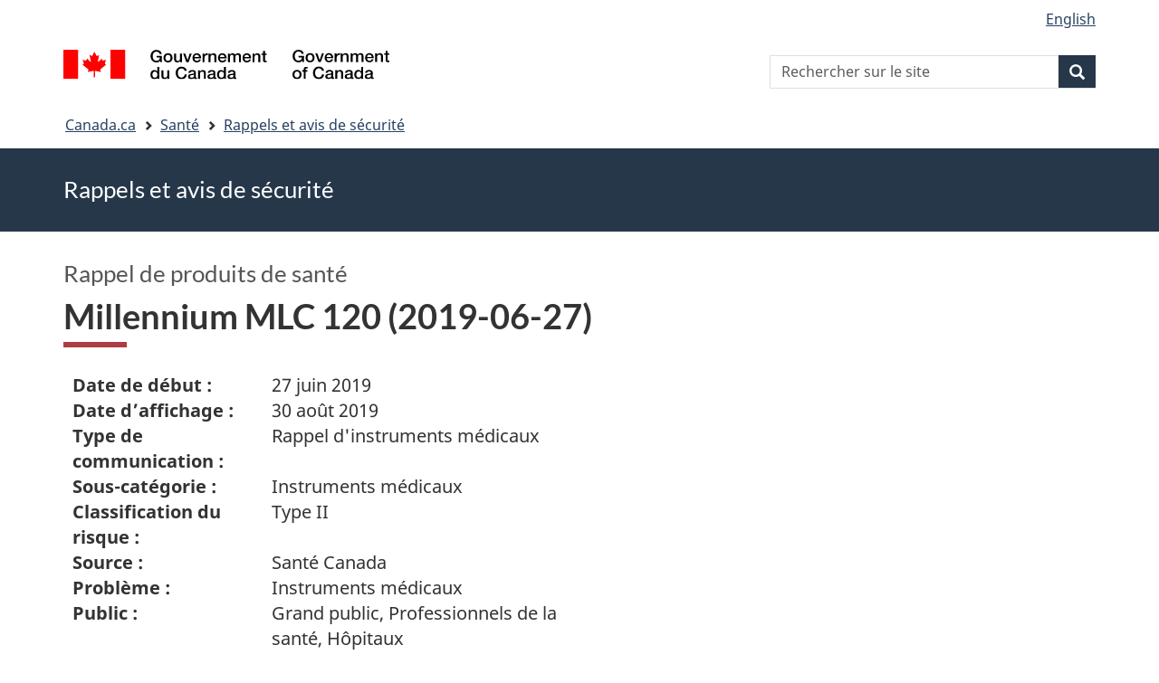

--- FILE ---
content_type: text/html; charset=UTF-8
request_url: https://recalls-rappels.canada.ca/fr/avis-rappel/millennium-mlc-120-2019-06-27
body_size: 5980
content:
<!DOCTYPE html>
<!--[if lt IE 9]><html lang="fr" dir="ltr" prefix="content: http://purl.org/rss/1.0/modules/content/  dc: http://purl.org/dc/terms/  foaf: http://xmlns.com/foaf/0.1/  og: http://ogp.me/ns#  rdfs: http://www.w3.org/2000/01/rdf-schema#  schema: http://schema.org/  sioc: http://rdfs.org/sioc/ns#  sioct: http://rdfs.org/sioc/types#  skos: http://www.w3.org/2004/02/skos/core#  xsd: http://www.w3.org/2001/XMLSchema# " class="no-js"><![endif]-->
<!--[if gt IE 8]><!-->
<html lang="fr" dir="ltr" prefix="content: http://purl.org/rss/1.0/modules/content/  dc: http://purl.org/dc/terms/  foaf: http://xmlns.com/foaf/0.1/  og: http://ogp.me/ns#  rdfs: http://www.w3.org/2000/01/rdf-schema#  schema: http://schema.org/  sioc: http://rdfs.org/sioc/ns#  sioct: http://rdfs.org/sioc/types#  skos: http://www.w3.org/2004/02/skos/core#  xsd: http://www.w3.org/2001/XMLSchema# " class="no-js">
<!--<![endif]-->
  <head>
    <meta charset="utf-8" />
<script src="//assets.adobedtm.com/be5dfd287373/0127575cd23a/launch-f7c3e6060667.min.js"></script>
<script async src="https://www.googletagmanager.com/gtag/js?id=G-4G0Q3KXLHS"></script>
<script>window.dataLayer = window.dataLayer || [];function gtag(){dataLayer.push(arguments)};gtag("js", new Date());gtag("set", "developer_id.dMDhkMT", true);gtag("config", "G-4G0Q3KXLHS", {"groups":"default","linker":{"domains":["recalls-rappels.canada.ca"]},"page_placeholder":"PLACEHOLDER_page_location","allow_ad_personalization_signals":false});gtag("config", "UA-21671527-4", {"groups":"default","linker":{"domains":["recalls-rappels.canada.ca"]},"page_placeholder":"PLACEHOLDER_page_path","allow_ad_personalization_signals":false});</script>
<meta name="description" content="Date de début : 27 juin 2019 Date d’affichage : 30 août 2019 Type de communication : Rappel d&#039;instruments médicaux Sous-catégorie : Instruments m" />
<meta name="keywords" content="rappels, avis, avis de sécurité, mise en garde, retrait, Matériel médical, instruments médicaux et dispositifs médicaux" />
<link rel="canonical" href="https://recalls-rappels.canada.ca/fr/avis-rappel/millennium-mlc-120-2019-06-27" />
<link rel="image_src" href="/sites/default/files/2022-05/21-21-2921-RSA-Generic-TW-FR-02.png" />
<meta name="google" content="Fzix_kgZMZzHAoCK-HBQRIQI_id5sGSKx4hv4k9YGb4" />
<meta name="dcterms.title" content="Millennium MLC 120 (2019-06-27) - Rappels, avis et avis de sécurité – Canada.ca" />
<meta name="dcterms.creator" content="Gouvernement du Canada, Santé Canada, Direction générale des communications et des affaires publiques, Direction des affaires publiques" />
<meta name="dcterms.subject" content="Matériel médical, instruments médicaux et dispositifs médicaux" title="gccore" />
<meta name="dcterms.publisher" content="Gouvernement du Canada, Santé Canada, Instruments médicaux" />
<meta name="dcterms.language" content="fra" title="ISO639-2/T" />
<meta name="dcterms.accessRights" content="2" />
<meta name="dcterms.modified" content="2019-08-30" title="W3CDTF" />
<meta name="dcterms.issued" content="2021-09-21" title="W3CDTF" />
<meta name="dcterms.spatial" content="Canada" />
<meta name="dcterms.audience" content="Professionnels de la santé" />
<meta data-gc-analytics-owner="HC|ROEB|Medical devices|N/A" />
<meta data-gc-analytics-topic="Health products|Medical devices|N/A|N/A" />
<meta name="Generator" content="Drupal 10 (https://www.drupal.org)" />
<meta name="MobileOptimized" content="width" />
<meta name="HandheldFriendly" content="true" />
<meta name="viewport" content="width=device-width, initial-scale=1.0" />
<noscript><link rel="stylesheet" href="/libraries/wet-boew/css/noscript.min.css" />
</noscript><meta name="dcterms.service" content="HC-SC_Recalls-Rappels" />
<link rel="icon" href="/themes/custom/gcext_wxt/favicon.ico" type="image/vnd.microsoft.icon" />
<link rel="alternate" hreflang="en" href="https://recalls-rappels.canada.ca/en/alert-recall/millennium-mlc-120-2019-06-27" />
<link rel="alternate" hreflang="fr" href="https://recalls-rappels.canada.ca/fr/avis-rappel/millennium-mlc-120-2019-06-27" />

    <title>Millennium MLC 120 (2019-06-27) | SGC RAS</title>
    <link rel="stylesheet" media="all" href="/sites/default/files/css/css_1FCDnbD1fNlE5kHM3tD7TAPniONw6b0LZlEJCPGxppY.css?delta=0&amp;language=fr&amp;theme=gcext_wxt&amp;include=eJxlykEKgEAIAMAPGT5p0XArSlxUsP19nbp0HYbNMtJpYHdSKfMTYkaKIlMIlHA318bf-wnUne062Mkn5i4qy7a-6wGYkiSK" />
<link rel="stylesheet" media="all" href="/sites/default/files/css/css_WibVqX-D8pjqOQVxMNk0RIJrC1huYpnOo4oqBpg2Irw.css?delta=1&amp;language=fr&amp;theme=gcext_wxt&amp;include=eJxlykEKgEAIAMAPGT5p0XArSlxUsP19nbp0HYbNMtJpYHdSKfMTYkaKIlMIlHA318bf-wnUne062Mkn5i4qy7a-6wGYkiSK" />

    <script src="https://use.fontawesome.com/releases/v5.13.1/js/all.js" defer crossorigin="anonymous"></script>
<script src="https://use.fontawesome.com/releases/v5.13.1/js/v4-shims.js" defer crossorigin="anonymous"></script>

  </head>
  <body class="path-node page-node-type-recall has-glyphicons gcext-wxt theme-gcweb">
    <nav>
      <ul id="wb-tphp">
        <li class="wb-slc">
          <a class="wb-sl" href="#wb-cont">
            Passer au contenu principal
          </a>
        </li>
        <li class="wb-slc">
          <a class="wb-sl" href="#wb-info">
            Passer à « Au sujet du gouvernement »
          </a>
        </li>
      </ul>
    </nav>
    
      <div class="dialog-off-canvas-main-canvas" data-off-canvas-main-canvas>
    
  
        <header class="navbar navbar-default" id="navbar">
      <div id="wb-bnr" class="container">
        <div class="row">
          <section id="wb-lng" class="col-xs-3 col-sm-12 pull-right text-right">
            <h2 class="wb-inv">Sélection de la langue</h2>
              <div class="region region-language-toggle">
    <section class="language-switcher-language-url block block-wxt-library block-wxt-language-blocklanguage-interface clearfix" id="block-gcext-wxt-languageswitcher" data-block-plugin-id="wxt_language_block:language_interface">
  
    

      <ul class="links list-inline mrgn-bttm-none">                    <li data-drupal-language="en" data-drupal-link-system-path="node/59859" class="en"><a href="/en/alert-recall/millennium-mlc-120-2019-06-27" class="language-link" lang="en" hreflang="en" data-drupal-link-system-path="node/59859"><span class="hidden-xs">English</span><abbr title="English" class="visible-xs h3 mrgn-tp-sm mrgn-bttm-0 text-uppercase">en</abbr></a></li></ul>
  </section>

  </div>

          </section>
            <div class="region col-xs-9 col-sm-5 col-md-4 region-banner">
      <div class="brand">
    <a href="https://canada.ca">
      <img id="header-logo" src='/libraries/theme-gcweb/assets/sig-blk-fr.svg' alt="Gouvernement du Canada" />
    </a>
  </div>

  </div>

            <div class="region col-lg-offset-4 col-md-offset-4 col-sm-offset-2 col-xs-12 col-sm-5 col-md-4 region-search">
    <section  class="wxt-search-api-block-form block clearfix text-right" data-drupal-selector="wxt-search-api-block-form" novalidate="novalidate" id="wb-srch" data-block-plugin-id="wxt_search_form_block">
	
			<h2 class="block-title">Recherche</h2>
		

			<form action="/fr/recherche/site" method="get" id="wxt-search-api-block-form" accept-charset="UTF-8" class="search-form search-block-form form-inline" role="search">
  <div class="form-item js-form-item form-type-search js-form-type-search form-item-search-api-fulltext js-form-item-search-api-fulltext form-no-label form-group">
      <label for="wb-srch-q" class="control-label sr-only">Rechercher sur le site</label>
  
  
  <input data-drupal-selector="wb-srch-q" class="form-search form-control" placeholder="Rechercher sur le site" type="search" id="wb-srch-q" name="search_api_fulltext" value="" size="27" maxlength="128" />

  
  
  </div>
<div class="submit form-group js-form-wrapper form-wrapper" data-drupal-selector="edit-submit-container" id="edit-submit-container"><button class="btn-primary button js-form-submit form-submit btn icon-before" data-drupal-selector="wb-srch-sub" type="submit" id="wb-srch-sub" name="op" value="" title="Recherche"><span class="icon glyphicon glyphicon-search" aria-hidden="true"></span><span class="wb-inv">Recherche</span></button></div>

</form>

	</section>

  </div>

        </div>
      </div>
      <nav class="site-menu">
              <nav id="wb-bc" property="breadcrumb" aria-labelledby="breadcrumbTitle">
    <h2 id="breadcrumbTitle">Vous êtes ici</h2>
    <div class="container">
      <ol class="breadcrumb">
                  <li >
                          <a href="https://www.canada.ca/fr.html">Canada.ca</a>
                      </li>
                  <li >
                          <a href="https://www.canada.ca/fr/services/sante.html">Santé</a>
                      </li>
                  <li >
                          <a href="/fr">Rappels et avis de sécurité</a>
                      </li>
              </ol>
  </div>
</nav>



      </nav>
        <div class="region region-breadcrumb">
    
<div id="block-rsamsheader" data-block-plugin-id="block_content:04f07751-34db-4cb9-acea-056a549388b5" class="block block-block-content block-block-content04f07751-34db-4cb9-acea-056a549388b5 clearfix">
  
    

      
            <div class="field field--name-body field--type-text-with-summary field--label-hidden field--item"><div class="row row-no-gutters">
<div class="col-md-12 banner-top">
<div class="container">
<p><span class="h1-not" id="title" property="name">Rappels et avis de sécurité</span></p>
</div>
</div>
</div>
</div>
      
  </div>

  </div>

    </header>
  

  <div class="container">
    <div class="row">

            
            
                  <main property="mainContentOfPage"  class="col-md-12 main-container container js-quickedit-main-content">

                                <div class="region region-header">
            <div class="h3" id="wb-cont-nav">Rappel de produits de santé</div>
  
      <h1 class="gc-thickline" id="wb-cont">
<span>  Millennium MLC 120 (2019-06-27) </span>
</h1>
  
<div data-drupal-messages-fallback class="hidden"></div>

  </div>

              
      <section>

                
                
                                      
                  
        
                          <a id="main-content"></a>
            <div class="region region-content">
        <div class="recall-alert-body">
    
            <div class="field field--name-body field--type-text-with-summary field--label-hidden field--item"><div id="cn-centre-col-inner">
			
			
			
						
            




<div id="awr_details_container">
	
						
	
	 
	
	<dl class="dlSide width65 " id="awr_details_header_container"><dt class=" paddingNone">Date de début :</dt>
			<dd class="paddingNone">27 juin 2019</dd>				
		 
			<dt class=" paddingNone">Date d’affichage :</dt>
			<dd class="paddingNone">30 août 2019</dd>				
		 
			<dt class=" paddingNone">Type de communication :</dt>
			<dd class="paddingNone">Rappel d'instruments médicaux</dd>				
		 
			<dt class=" paddingNone">Sous-catégorie :</dt>
			<dd class="paddingNone">Instruments médicaux</dd>				
		 
			<dt class=" paddingNone">Classification du risque :</dt>
			<dd class="paddingNone">Type II</dd>				
		 
			<dt class=" paddingNone">Source :</dt>
			<dd class="paddingNone">Santé Canada</dd>				
		 
			<dt class=" paddingNone">Problème :</dt>
			<dd class="paddingNone">Instruments médicaux</dd>				
		 
			<dt class=" paddingNone">Public :</dt>
			<dd class="paddingNone">Grand public, Professionnels de la santé, Hôpitaux</dd>				
		 
			<dt class=" paddingNone">Numéro d’identification :</dt>
			<dd class="paddingNone">RA-70837</dd>				
			</dl><div class="clearfix"></div>
	
	<br>
    Dernière mise à jour: <span>2019-09-05</span>
	<div class="clearfix"></div>
	
	
		
	<div class="clearfix"></div>
	
			
		<ul class="anchor"><li><a href="#reason-motif">
									Raison						</a>
					</li>
							
							 
					<li><a href="#affected-touches">
									Produits touchés						</a>
					</li>
							
				
		</ul><h2>
 Produits touchés</h2>	
	
	<p>
 Millennium MLC 120</p>		
	<div class="clearfix"></div>
		
	<div class="clearfix"></div>				
						
			<h3 class="mrgn-bttm-sm mrgn-tp-sm" id="reason-motif">Raison</h3>		
			
			<p>
 Après une récente mise à niveau vers la version 8.5 du logiciel Multileaf Collimator [MLC], un site a signalé que les lames du collimateur multilames sont demeurées immobiles pendant un traitement par arcthérapie.</p>					
								
				
				
        	<h3 class="mrgn-bttm-sm mrgn-tp-sm" id="affected-touches">Produits touchés</h3>						
									<div>
                        	<h4>
 Millennium MLC 120</h4>						</div>											
						<div>							
							                                	<h5>Numéro de lot ou de série</h5>										<p>
 Serial number: H542967<br>
 Serial number: H544081<br>
 Serial number: H544352<br>
 Serial number: H544783<br>
 Serial number: H546262<br>
 Serial number: H546362<br>
 Serial number: H546677</p>									
							                                	<h5>Numéro de modèle ou de catalogue</h5>										<p>
 MILLENNIUM MLC 120</p>									
							                            		<h5 class="mrgn-bttm-sm">Entreprises</h5>									
																	<dl class="dlSide"><dt>
												Fabricant	
											</dt>											
																					<dd>
																									
													Varian Medical Systems, Inc.<br>											
																									
													3100 chemin Hansen<br>											
																									
													Palo Alto<br>											
																									
													94304<br>											
																									
													Californie<br>											
																									
													ÉTATS-UNIS											
												
											</dd>
									</dl></div>						
						<div>
							
								
												
														
						</div>	
											
						<div class="clearfix"></div>
						<br></div>




    
            <div class="clearfix"></div>
    

        </div></div>
      
  </div>


  </div>

          
  <div class="pagedetails region container region-content-footer">
    <div class="row">
      
<div id="block-gcext-wxt-pagefeedbackblock" class="col-sm-9 col-md-10 col-lg-10 block block-wxt-library block-wxt-page-feedback clearfix" data-block-plugin-id="wxt_page_feedback">
  
    

      <div class="wb-disable-allow" data-ajax-replace="https://www.canada.ca/etc/designs/canada/wet-boew/assets/feedback/page-feedback-fr.html" data-feedback-theme="AboutGov"></div>
  </div>

<div id="block-datemodifiedfield-date-publishedblock" class="col-md-12 block block-gcext block-op-date-modified clearfix" data-block-plugin-id="op_date_modified">
  
    

      <div class="datemod mrgn-bttm-lg"><dl id="wb-dtmd">
<dt>Date de modification :</dt>
<dd><time property="dateModified">2019-08-30</time></dd></dl></div>
  </div>

    </div>
  </div>

              </section>

      </main>

                        
                        
    </div>
  </div>



            <footer id="wb-info">
        <div class="landscape">
            <div class="region region-footer">
    <div class="gc-main-footer">
  <nav id="block-hautdepieddepage" data-block-plugin-id="menu_block:footer-top-fr" class="container wb-navcurr">
    
    <h3>Gouvernement du Canada</h3>
    
          <ul class="list-unstyled colcount-sm-2 colcount-md-3">
      
    
                        <li >
        <a href="https://www.canada.ca/fr/contact.html">Toutes les coordonnées</a>
                          </li>
                              <li >
        <a href="https://www.canada.ca/fr/gouvernement/min.html">Ministères et organismes</a>
                          </li>
                              <li >
        <a href="https://www.canada.ca/fr/gouvernement/systeme.html">À propos du gouvernement</a>
                          </li>
          
  


      </ul>
      </nav>
</div>
<div class="gc-main-footer">
  <nav id="block-pieddepage" data-block-plugin-id="menu_block:footer-fr" class="container wb-navcurr pad-tp-0">
    
    <h4>
      <span class="wb-inv">Thèmes et sujets</span>
    </h4>
    
          <ul class="list-unstyled colcount-sm-2 colcount-md-3">
      
                          <li role="presentation">
        <a href="https://www.canada.ca/fr/services/emplois.html" role="menuitem">Emplois</a>
                          </li>
                        <li role="presentation">
        <a href="https://www.canada.ca/fr/services/immigration-citoyennete.html" role="menuitem">Immigration et citoyenneté</a>
                          </li>
                        <li role="presentation">
        <a href="https://voyage.gc.ca/" role="menuitem">Voyage et tourisme</a>
                          </li>
                        <li role="presentation">
        <a href="https://www.canada.ca/fr/services/entreprises.html" role="menuitem">Entreprises</a>
                          </li>
                        <li role="presentation">
        <a href="https://www.canada.ca/fr/services/prestations.html" role="menuitem">Prestations</a>
                          </li>
                        <li role="presentation">
        <a href="https://www.canada.ca/fr/services/sante.html" role="menuitem">Santé</a>
                          </li>
                        <li role="presentation">
        <a href="https://www.canada.ca/fr/services/impots.html" role="menuitem">Impôts</a>
                          </li>
                        <li role="presentation">
        <a href="https://www.canada.ca/fr/services/environnement.html" role="menuitem">Environnement et ressources naturelles</a>
                          </li>
                        <li role="presentation">
        <a href="https://www.canada.ca/fr/services/defense.html" role="menuitem">Sécurité nationale et défense</a>
                          </li>
                        <li role="presentation">
        <a href="https://www.canada.ca/fr/services/culture.html" role="menuitem">Culture, histoire et sport</a>
                          </li>
                        <li role="presentation">
        <a href="https://www.canada.ca/fr/services/police.html" role="menuitem">Services de police, justice et urgences</a>
                          </li>
                        <li role="presentation">
        <a href="https://www.canada.ca/fr/services/transport.html" role="menuitem">Transport et infrastructure</a>
                          </li>
                        <li role="presentation">
        <a href="https://www.international.gc.ca/world-monde/index.aspx?lang=fra" role="menuitem">Le Canada et le monde</a>
                          </li>
                        <li role="presentation">
        <a href="https://www.canada.ca/fr/services/finance.html" role="menuitem">Argent et finance</a>
                          </li>
                        <li role="presentation">
        <a href="https://www.canada.ca/fr/services/science.html" role="menuitem">Science et innovation</a>
                          </li>
                        <li role="presentation">
        <a href="https://www.canada.ca/fr/services/autochtones.html" role="menuitem">Autochtones</a>
                          </li>
                        <li role="presentation">
        <a href="https://www.canada.ca/fr/services/veterans-militaire.html" role="menuitem">Vétérans et militaires</a>
                          </li>
                        <li role="presentation">
        <a href="https://www.canada.ca/fr/services/jeunesse.html" role="menuitem">Jeunesse</a>
                          </li>
                


      </ul>
      </nav>
</div>

  </div>

        </div>
        <div class="brand">
          <div class="container">
            <div class="row ">
                <div class="region region-branding">
    <nav role="navigation" aria-labelledby="block-marquedusite-menu" id="block-marquedusite" data-block-plugin-id="menu_block:brand-fr" class="col-md-10 ftr-urlt-lnk">
            
  <h2 class="visually-hidden wb-inv" id="block-marquedusite-menu">À propos de ce site</h2>
  

        
        <ul>
                        <li>
        <a href="https://www.canada.ca/fr/sociaux.html">Médias sociaux</a>
                  </li>
                        <li>
        <a href="https://www.canada.ca/fr/mobile.html">Applications mobiles</a>
                  </li>
                        <li>
        <a href="https://www.canada.ca/fr/gouvernement/a-propos.html">À propos de Canada.ca</a>
                  </li>
                        <li>
        <a href="https://www.canada.ca/fr/transparence/avis.html">Avis</a>
                  </li>
                        <li>
        <a href="https://www.canada.ca/fr/transparence/confidentialite.html">Confidentialité</a>
                  </li>
        </ul>
  


  </nav>

  </div>

              <div class="col-xs-6 visible-sm visible-xs tofpg">
                <a href="#wb-cont">Haut de la page<span class="glyphicon glyphicon-chevron-up"></span></a>
              </div>
              <div class="col-xs-6 col-md-2 text-right">
                <img src='/libraries/theme-gcweb/assets/wmms-blk.svg' alt='Symbole du gouvernement du Canada' />
              </div>
            </div>
          </div>
        </div>
      </footer>
      
  </div>

    <script>_satellite.pageBottom();</script>
    <script type="application/json" data-drupal-selector="drupal-settings-json">{"path":{"baseUrl":"\/","pathPrefix":"fr\/","currentPath":"node\/59859","currentPathIsAdmin":false,"isFront":false,"currentLanguage":"fr"},"pluralDelimiter":"\u0003","suppressDeprecationErrors":true,"ckeditorheight":{"offset":1,"line_height":1.5,"unit":"em","disable_autogrow":false},"google_analytics":{"account":"G-4G0Q3KXLHS","trackDomainMode":2,"trackCrossDomains":["recalls-rappels.canada.ca"]},"bootstrap":{"forms_has_error_value_toggle":1,"modal_animation":1,"modal_backdrop":"true","modal_focus_input":1,"modal_keyboard":1,"modal_select_text":1,"modal_show":1,"modal_size":"","popover_enabled":1,"popover_animation":1,"popover_auto_close":1,"popover_container":"body","popover_content":"","popover_delay":"0","popover_html":0,"popover_placement":"right","popover_selector":"","popover_title":"","popover_trigger":"click"},"ajaxTrustedUrl":{"\/fr\/recherche\/site":true},"user":{"uid":0,"permissionsHash":"bf8952d6e746b743a2ed94204dcf47a3386c2bdbb4d6338c68999b02cbbac87d"},"ajax":[]}</script>
<script src="/sites/default/files/js/js_A2NDchLtRXBfa_Vc9gjF6VXpRfs5NUo8Aus5rVcXOSY.js?scope=footer&amp;delta=0&amp;language=fr&amp;theme=gcext_wxt&amp;include=eJx9zksOwyAMBNALETgSMtQhSAYj2w3N7dtNm36k7kZvZjGJ2dQERkjPFIdgrL2ae1EYPHhHcZkFw0WuA8hnJoKh6FbuBhOVG4a37HUv_zqvW22uMBfCCB3osJo1fIObmFaWFs83P-LmzSLVJCBHsA0bLiU_Vh8-0ZbEOO9ne2EZ"></script>
<script src="/libraries/wet-boew/js/wet-boew.min.js?t5wfu4"></script>
<script src="/sites/default/files/js/js_nnYPpzJSJoRFi1mBqYiuE2JpBi_xrIJBxco5LLIzZcg.js?scope=footer&amp;delta=2&amp;language=fr&amp;theme=gcext_wxt&amp;include=eJx9zksOwyAMBNALETgSMtQhSAYj2w3N7dtNm36k7kZvZjGJ2dQERkjPFIdgrL2ae1EYPHhHcZkFw0WuA8hnJoKh6FbuBhOVG4a37HUv_zqvW22uMBfCCB3osJo1fIObmFaWFs83P-LmzSLVJCBHsA0bLiU_Vh8-0ZbEOO9ne2EZ"></script>
<script src="/libraries/theme-gcweb/js/theme.min.js?t5wfu4"></script>

  </body>
</html>
